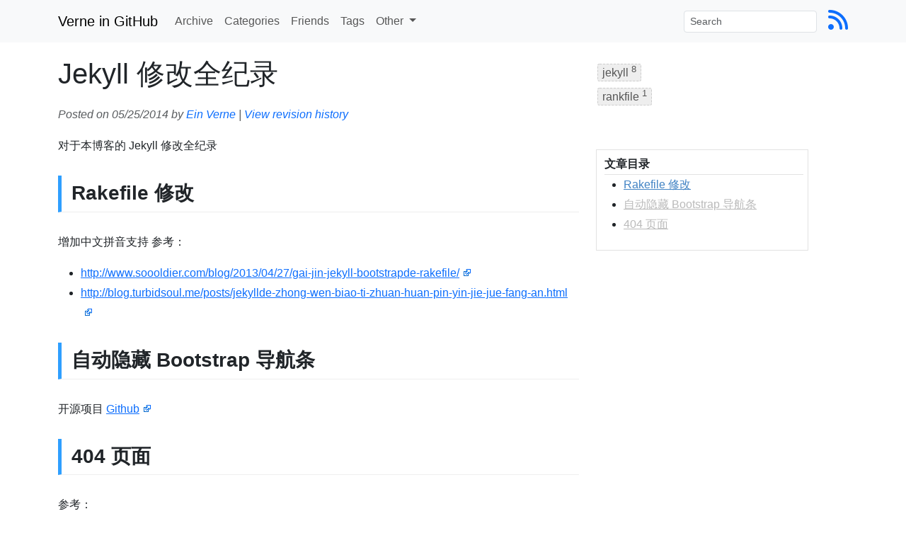

--- FILE ---
content_type: text/css
request_url: https://blog.einverne.info/assets/themes/evjekylltheme/css/style.css
body_size: 2118
content:
body {
    font-family: -apple-system, "lucida grande", "lucida sans unicode", lucida, helvetica, "Hiragino Sans GB", "Microsoft YaHei", "WenQuanYi Micro Hei", sans-serif;
    /*padding-top: 60px;*/
    height: auto;
    min-height: 100%;
		line-height: 1.8em;
    scroll-behavior: smooth;
}

.page-header {
    margin: 20px 0px;
}

.post-content table {
    width: 100%;
    margin-bottom: 1rem;
    color: #212529;
    border-collapse: collapse;
}

.post-content table th,
.post-content table td {
    padding: 0.75rem;
    vertical-align: top;
    border-top: 1px solid #dee2e6;
}

.post-content table thead th {
    vertical-align: bottom;
    border-bottom: 2px solid #dee2e6;
}

.post-content table tbody + tbody {
    border-top: 2px solid #dee2e6;
}

.post-content table {
    background-color: transparent;
}

.post-content table-striped tbody tr:nth-of-type(odd) {
    background-color: rgba(0, 0, 0, 0.05);
}

.post-content table-hover tbody tr:hover {
    background-color: rgba(0, 0, 0, 0.075);
}

/*ol, ul {*/
/*    display: block;*/
/*    list-style-type: disc;*/
/*    margin-left: 5px;*/
/*    padding-left: 20px;*/
/*    font-size: 15px;*/
/*}*/

h2 {
    padding: 0.3em 0em 0.3em 0.5em;

    margin-top: 1em;
    margin-bottom: 1em;
    font-size: 1.75em;
    font-weight: bold;
    line-height: 1.225;
    border-bottom: 1px solid #eee;
    border-left: 5px solid #2e9fff;
}

/*.mobilepadding {*/
/*    padding-left: 15px;*/
/*    padding-right: 15px;*/
/*}*/

.searchresult {
    display: none;
    padding: 20px;
    -webkit-box-shadow: 2px 2px 15px 0px rgba(204, 204, 204, 1);
    -moz-box-shadow: 2px 2px 15px 0px rgba(204, 204, 204, 1);
    box-shadow: 2px 2px 15px 0px rgba(204, 204, 204, 1);
}

.post-meta {
    margin: 0 0 20px 0;
    font-style: italic;
    font-size: 1em;
}

p {
    word-break: break-all;
}

a {
    word-break: break-all;
}

#toc {
    margin-top: 10px;
    border: 1px solid #e2e2e2;
    padding: 6px;
    width: 300px;
    line-height: 1.8;
}

#toc strong {
    border-bottom: 1px solid #e2e2e2;
    display: block;
    margin-left: 5px;
}

/*#toc ul {*/
/*    margin-left: 5px;*/
/*    margin-top: 10px;*/
/*    margin-bottom: 10px;*/
/*    padding-left: 5px;*/
/*}*/

/*#toc ul,*/
/*#toc ol {*/
/*    list-style: none;*/
/*}*/

#toc a {
    color: #bababa;
}

#toc a:hover,
#toc a:active,
#toc a.on {
    color: #4183c4;
}

#floatbox {
    margin-top: 60px;
}

#post-directory-module {
    margin-top: 60px;
}

#search-loader {
    display: none;
    text-align: center;
}

.img-wrap {
    text-align: center;
    margin: 100px auto;
    background: transparent;
}

/*.navbar {*/
/*    background: rgba(248, 248, 248, 0.8);*/
/*}*/

/* posts index */
.post > h3.title {
    position: relative;
    padding-top: 10px;
}

.post > h3.title span.date {
    position: absolute;
    right: 0;
    font-size: 0.9em;
}

.post > .more {
    margin: 10px 0;
    text-align: left;
}

/* post-full*/
.post-full .date {
    margin-bottom: 20px;
    font-weight: bold;
}

ul.tag_box {
    padding-left: 0px;
}

/* tag_box */
.tag_box {
    list-style: none;
    margin: 0;
    overflow: hidden;
}

.tag_box li {
    line-height: 28px;
}

.tag_box li i {
    opacity: 0.9;
}

.tag_box.inline li {
    float: left;
}

.tag_box a {
    padding: 3px 6px;
    margin: 2px;
    background: #eee;
    color: #555;
    border-radius: 3px;
    text-decoration: none;
    border: 1px dashed #cccccc;
}

.tag_box a span {
    vertical-align: super;
    font-size: 0.8em;
}

.tag_box a:hover {
    background-color: #e5e5e5;
}

.tag_box a.active {
    background: #57A957;
    border: 1px solid #4c964d;
    color: #FFF;
}

p {
    font-size: 16px;
    /*text-align: justify;*/
}

p img {
    display: block;
    margin: 0 auto;
    border-radius: 3px;
    max-width: 100%;
    -webkit-box-shadow: #999 1px 1px 4px;
    -moz-box-shadow: #999 1px 1px 4px;
    box-shadow: #999 1px 1px 4px;
}

.post-content {
    line-height: 1.8;
}

.post-content ::selection {
    background-color: #dee2e6;
 }


.post-content p img.emoji {
    display: inline;
}

.post-content a[target="_blank"]:after {
    content: url(../Icon_External_Link.png);
    margin: 0 0 0 5px;
}

.post-content blockquote {
    display: block;
    background: whitesmoke;
    padding: 15px 20px 15px 20px;
    margin: 0 0 20px;
    position: relative;

    /*Font*/
    font-family: Verdana, 'Hiragino Sans GB', 冬青黑, 'Microsoft YaHei', 微软雅黑, SimSun, 宋体, Helvetica, Tahoma, 'Arial sans-serif';
    font-size: 16px;
    line-height: 1.2;
    color: #444;
    text-align: justify;

    /*Borders - (Optional)*/
    border-left: 5px solid #999;
    border-right: 2px solid #999;

    /*Box Shadow - (Optional)*/
    -moz-box-shadow: 0px 0px 0px #ccc;
    -webkit-box-shadow: 0px 0px 0px #ccc;
    box-shadow: 0px 0px 0px #ccc;
}

.post-content blockquote::before {
    content: ""; /*Unicode for Left Double Quote*/
}

.post-content blockquote::after {
    /*Reset to make sure*/
    content: "";
}

.post-content blockquote a {
    text-decoration: none;
    cursor: pointer;
    padding: 0 3px;
    color: #c76c0c;
}

.post-content blockquote a:hover {
    color: #666;
}

#quote {
    font-family: 'Georgia', serif;
    font-size: 1.5em;
    color: #333;
    text-align: center;
    margin: 20px;
}

.quote-text {
    font-style: italic;
    margin-bottom: 10px;
}

.quote-author {
    font-weight: bold;
    color: #555;
}

pre code {
    display: block;
    white-space: pre;
    color: #333;
    background-color: #eff0f1;
}

code {
    padding: 2px 4px;
    border-radius: 4px;
    margin: 0;
    font-family: Consolas, "Liberation Mono", Menlo, Courier, monospace, Monaco, Lucida Console, DejaVu Sans Mono, Bitstream Vera Sans Mono, Courier New, monospace, sans-serif;
    font-size: 90%;
    background-color: #f5f5f5;
    color: #d14;
    word-break: break-all;
    white-space: pre-wrap;
}

/*
.post-content a[href^="//"]:after,
.post-content a[href^="http://"]:after,
.post-content a[href^="https://"]:after {
  content: url(http://upload.wikimedia.org/wikipedia/commons/6/64/Icon_External_Link.png);
  margin: 0 0 0 5px;
}

.post-content a[href^="//einverne.github.io/"]:after,
.post-content a[href^="http://einverne.github.io/"]:after,
.post-content a[href^="https://einverne.github.io/"]:after {
  content: '';
  margin: 0;
}
*/

/*.nav {*/
/*    font-size: 110%;*/
/*}*/

/*.nav-icon {*/
/*    padding: 10px 15px 10px;*/
/*    float: right;*/
/*}*/

/*http://meta.superuser.com/questions/4788/css-for-the-new-kbd-style*/
kbd {
    -moz-border-radius: 3px;
    -moz-box-shadow: 0 1px 0 rgba(0, 0, 0, 0.2), 0 0 0 2px #fff inset;
    -webkit-border-radius: 3px;
    -webkit-box-shadow: 0 1px 0 rgba(0, 0, 0, 0.2), 0 0 0 2px #fff inset;
    background-color: #f7f7f7;
    border: 1px solid #ccc;
    border-radius: 3px;
    box-shadow: 0 1px 0 rgba(0, 0, 0, 0.2), 0 0 0 2px #fff inset;
    color: #333;
    display: inline-block;
    font-family: Verdana, Helvetica, sans-serif;
    font-size: 15px;
    font-weight: bold;
    line-height: 1.8em;
    margin: 0 .1em;
    padding: 0.1em 0.6em;
    text-shadow: 0 1px 0 #fff;
}

blockquote {
    display: block;
    background: #fff;
    padding: 15px 20px 15px 45px;
    margin: 0 0 20px;
    position: relative;

    /*Font*/
    font-family: Arial, 'Hiragino Sans GB', 冬青黑, 'Microsoft YaHei', 微软雅黑, SimSun, 宋体, Helvetica, Tahoma, 'Arial sans-serif';
    font-size: 16px;
    line-height: 1.2;
    color: #444;
    text-align: justify;

    /*Borders - (Optional)*/
    border-left: 5px solid #c76c0c;
    border-right: 2px solid #c76c0c;

    /*Box Shadow - (Optional)*/
    -moz-box-shadow: 2px 2px 15px #ccc;
    -webkit-box-shadow: 2px 2px 15px #ccc;
    box-shadow: 2px 2px 15px #ccc;
}

blockquote::before {
    content: "\201C"; /*Unicode for Left Double Quote*/

    /*Font*/
    font-family: Georgia, serif;
    font-size: 60px;
    font-weight: bold;
    color: #999;

    /*Positioning*/
    position: absolute;
    left: 10px;
    top: 5px;
}

blockquote::after {
    /*Reset to make sure*/
    content: "";
}

blockquote a {
    text-decoration: none;
    cursor: pointer;
    padding: 0 3px;
    color: #c76c0c;
}

blockquote a:hover {
    color: #666;
}

.quote {
    font-size: 20px;
    color: #000;
    line-height: 1.4;
    margin: 1.5em 10px;
    padding: 0.5em 10px;
}

.footnotes {
    margin-top: 20px;
    padding-top: 20px;
    border-top: #bbb 2px dotted;
}

.anchorjs-link {
    transition: all .25s linear;
}

*:hover > .anchorjs-link {
    margin-left: 0.5em !important;
}

#qr {
    width: 100%;
    text-align: center;
}

#qrcode {
}

.videowrapper {
    float: none;
    clear: both;
    width: 100%;
    position: relative;
    padding-bottom: 56.25%;
    padding-top: 25px;
    height: 0;
}

.videowrapper iframe {
    position: absolute;
    top: 0;
    left: 0;
    width: 100%;
    height: 100%;
}

/* Hide Disqus ads */
iframe[src*="ads-iframe"] {
    display: none;
}
